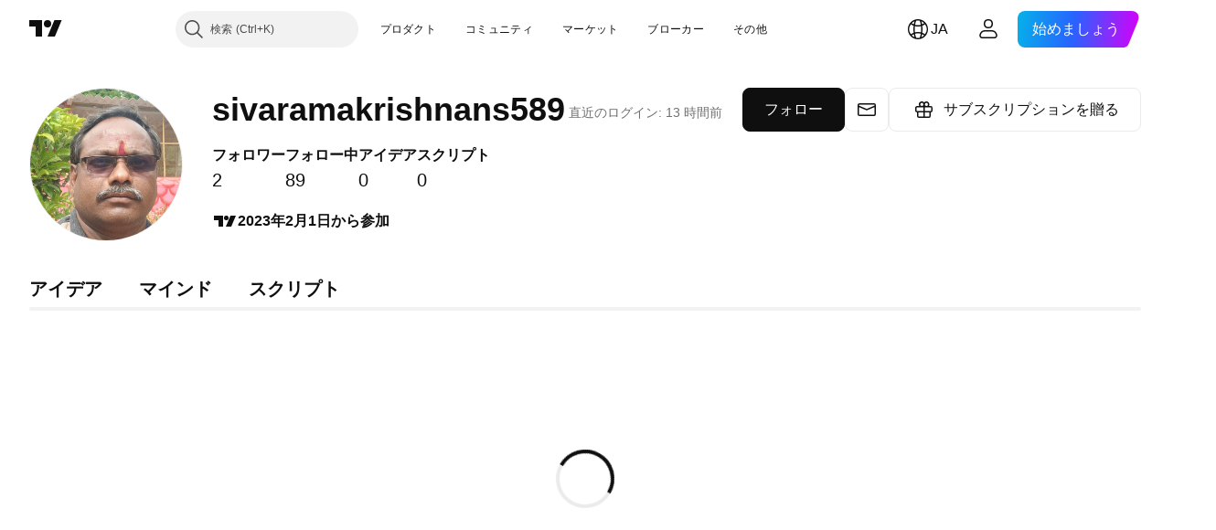

--- FILE ---
content_type: application/javascript; charset=utf-8
request_url: https://static.tradingview.com/static/bundles/ja.67660.2d9d7670f9203f0d101e.js
body_size: 959
content:
(self.webpackChunktradingview=self.webpackChunktradingview||[]).push([[67660,64e3,37117],{879717:e=>{e.exports=["見てみる"]},518331:e=>{e.exports=["有料スペースを作成"]},558817:e=>{e.exports=["設定と請求"]},191138:e=>{e.exports=["下書き"]},963341:e=>{e.exports=["確認中"]},308079:e=>{e.exports=["ライブ"]},953717:e=>{e.exports=["フォロー中"]},241986:e=>{e.exports=["他のメディア"]},136364:e=>{e.exports=["{username}の{social}でのアカウント"]},55727:e=>{e.exports=["{username}のウェブサイト"]},933406:e=>{e.exports=["キャンセル"]},771717:e=>{e.exports=["パートナープログラムに参加"]},256257:e=>{e.exports=["ブローカー"]},237744:e=>{e.exports=["取引所"]},361625:e=>{e.exports=["フォロー"]},241484:e=>{e.exports=["フォロー中"]},239351:e=>{e.exports=["現在接続できません。"]},904543:e=>{e.exports=["キャンセル"]},801522:e=>{e.exports=["自己紹介"]},802099:e=>{e.exports=["有料スペースに移動"]},363105:e=>{e.exports=["サブスクリプションを贈る"]},516027:e=>{e.exports=["詳細をもう一度お確かめのうえ、再度お試しください。"]},876665:e=>{e.exports=["フォロワー"]},576362:e=>{e.exports=["注目"]},349793:e=>{e.exports=["うーむ、うまくいかなかったようです。"]},952093:e=>{e.exports=["アイデア"]},84273:e=>{e.exports=["パートナープログラムに参加して有料スペースを作成"]},809736:e=>{e.exports=["{joinedDate}から参加"]},840616:e=>{e.exports=["オンライン"]},183513:e=>{e.exports=["有料スペースの作成は、TradingViewパートナープログラムのメンバーのみが行えます。"]},980801:e=>{e.exports=["おっと、変更の保存ができませんでした。インターネット接続を確認していただけますか？"]},956204:e=>{e.exports=["上手くいかなかったようです。もう一度お試しください。"]},741643:e=>{e.exports=["直近のログイン: {date/}"]},437117:e=>{e.exports=["その他"]},537752:e=>{e.exports=["メッセージ"]},505393:e=>{e.exports=["マインド"]},664e3:e=>{e.exports=["保存"]},96112:e=>{e.exports=["スクリプト"]},913764:e=>{e.exports=['有料スペース "{name}" が削除されました']},735873:e=>{e.exports=["インターネット接続をご確認のうえ、再度お試しください。"]},714620:e=>{e.exports=["投稿の読み込みができませんでした"]},914568:e=>{e.exports={en:["Q1"]}},913534:e=>{e.exports={en:["Q2"]}},914530:e=>{e.exports={en:["Q3"]}},903762:e=>{e.exports={en:["Q4"]}},983397:e=>{e.exports=["再読み込み"]},774664:e=>{e.exports=["略歴を書く"]},721730:e=>{e.exports=["あなた自身について教えてください"]},798394:e=>{e.exports=["おっと、うまくいかなかったようです。もう一度送信していただけますか？"]}}]);